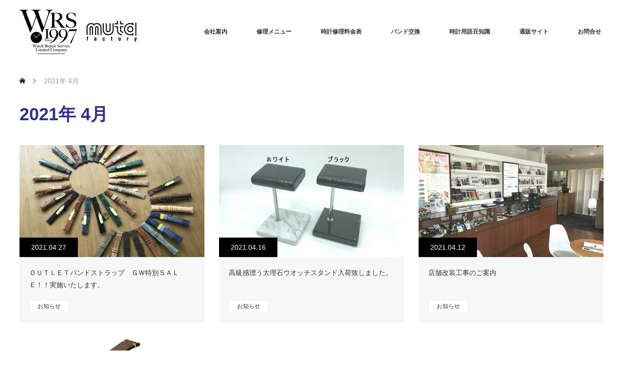

--- FILE ---
content_type: text/html; charset=UTF-8
request_url: https://wrs-jp.com/2021/04/
body_size: 63993
content:
<!DOCTYPE html>
<html class="pc" dir="ltr" lang="ja" prefix="og: https://ogp.me/ns#">
<head prefix="og: https://ogp.me/ns# fb: https://ogp.me/ns/fb#">
<meta charset="UTF-8">
<!--[if IE]><meta http-equiv="X-UA-Compatible" content="IE=edge"><![endif]-->
<meta name="viewport" content="width=device-width">

<meta name="description" content="2021年 4月の記事一覧">
<meta property="og:type" content="website">
<meta property="og:url" content="https://wrs-jp.com/2021/04/">
<meta property="og:title" content="4月, 2021 | 有限会社 ウォッチリペアサービス muta factory">
<meta property="og:description" content="マイスター公認高級時計師の時計修理専門店 ウォッチリペアサービス　muta factory">
<meta property="og:site_name" content="有限会社 ウォッチリペアサービス　muta factory">
<meta property="og:image" content="https://wrs-jp.com/wp/wp-content/uploads/2025/03/iwc_1200x600.jpg">
<meta property="og:image:secure_url" content="https://wrs-jp.com/wp/wp-content/uploads/2025/03/iwc_1200x600.jpg"> 
<meta property="og:image:width" content="1200"> 
<meta property="og:image:height" content="600">
<meta name="twitter:card" content="summary">
<meta name="twitter:title" content="4月, 2021 | 有限会社 ウォッチリペアサービス muta factory">
<meta property="twitter:description" content="マイスター公認高級時計師の時計修理専門店 ウォッチリペアサービス　muta factory">
<link rel="pingback" href="https://wrs-jp.com/wp/xmlrpc.php">
	<style>img:is([sizes="auto" i], [sizes^="auto," i]) { contain-intrinsic-size: 3000px 1500px }</style>
	
		<!-- All in One SEO 4.9.0 - aioseo.com -->
		<title>4月, 2021 | 有限会社 ウォッチリペアサービス muta factory</title>
	<meta name="robots" content="noindex, max-snippet:-1, max-image-preview:large, max-video-preview:-1" />
	<meta name="google-site-verification" content="yLnvSy3z56HKEpvHzeXN3OyOnAZB8PBNzXwRttSkM7Q" />
	<link rel="canonical" href="https://wrs-jp.com/2021/04/" />
	<meta name="generator" content="All in One SEO (AIOSEO) 4.9.0" />
		<script type="application/ld+json" class="aioseo-schema">
			{"@context":"https:\/\/schema.org","@graph":[{"@type":"BreadcrumbList","@id":"https:\/\/wrs-jp.com\/2021\/04\/#breadcrumblist","itemListElement":[{"@type":"ListItem","@id":"https:\/\/wrs-jp.com#listItem","position":1,"name":"\u30db\u30fc\u30e0","item":"https:\/\/wrs-jp.com","nextItem":{"@type":"ListItem","@id":"https:\/\/wrs-jp.com\/2021\/#listItem","name":2021}},{"@type":"ListItem","@id":"https:\/\/wrs-jp.com\/2021\/#listItem","position":2,"name":2021,"item":"https:\/\/wrs-jp.com\/2021\/","nextItem":{"@type":"ListItem","@id":"https:\/\/wrs-jp.com\/2021\/04\/#listItem","name":"04"},"previousItem":{"@type":"ListItem","@id":"https:\/\/wrs-jp.com#listItem","name":"\u30db\u30fc\u30e0"}},{"@type":"ListItem","@id":"https:\/\/wrs-jp.com\/2021\/04\/#listItem","position":3,"name":"04","previousItem":{"@type":"ListItem","@id":"https:\/\/wrs-jp.com\/2021\/#listItem","name":2021}}]},{"@type":"CollectionPage","@id":"https:\/\/wrs-jp.com\/2021\/04\/#collectionpage","url":"https:\/\/wrs-jp.com\/2021\/04\/","name":"4\u6708, 2021 | \u6709\u9650\u4f1a\u793e \u30a6\u30a9\u30c3\u30c1\u30ea\u30da\u30a2\u30b5\u30fc\u30d3\u30b9 muta factory","inLanguage":"ja","isPartOf":{"@id":"https:\/\/wrs-jp.com\/#website"},"breadcrumb":{"@id":"https:\/\/wrs-jp.com\/2021\/04\/#breadcrumblist"}},{"@type":"Organization","@id":"https:\/\/wrs-jp.com\/#organization","name":"\u6642\u8a08\u4fee\u7406\u3000\u540d\u53e4\u5c4b\uff5c\u30ed\u30ec\u30c3\u30af\u30b9\u306a\u3069\u8155\u6642\u8a08\u306e\u30aa\u30fc\u30d0\u30fc\u30db\u30fc\u30eb\u30fb\u6642\u8a08\u4fee\u7406\u306e\u5c02\u9580\u5e97\u3000muta \u30d5\u30a1\u30af\u30c8\u30ea\u30fc\u3000\u540d\u53e4\u5c4b\u306e\u30a6\u30a9\u30c3\u30c1\u30ea\u30da\u30a2\u30b5\u30fc\u30d3\u30b9","description":"\u30de\u30a4\u30b9\u30bf\u30fc\u516c\u8a8d\u9ad8\u7d1a\u6642\u8a08\u5e2b\u306e\u6642\u8a08\u4fee\u7406\u5c02\u9580\u5e97 \u30a6\u30a9\u30c3\u30c1\u30ea\u30da\u30a2\u30b5\u30fc\u30d3\u30b9\u3000muta factory","url":"https:\/\/wrs-jp.com\/","telephone":"+81527837077","logo":{"@type":"ImageObject","url":"https:\/\/wrs-jp.com\/wp\/wp-content\/uploads\/2017\/05\/wrsmuta_logo01.png","@id":"https:\/\/wrs-jp.com\/2021\/04\/#organizationLogo","width":300,"height":120,"caption":"\u6642\u8a08\u4fee\u7406\u306eWRS muta factory\u306e\u30ed\u30b4\u3067\u3059"},"image":{"@id":"https:\/\/wrs-jp.com\/2021\/04\/#organizationLogo"},"sameAs":["https:\/\/www.facebook.com\/mutafactory\/","https:\/\/www.instagram.com\/wrs_mutafactory\/","https:\/\/www.youtube.com\/channel\/UCiTLux44176UiUSbeBI6X9w"]},{"@type":"WebSite","@id":"https:\/\/wrs-jp.com\/#website","url":"https:\/\/wrs-jp.com\/","name":"\u6709\u9650\u4f1a\u793e \u30a6\u30a9\u30c3\u30c1\u30ea\u30da\u30a2\u30b5\u30fc\u30d3\u30b9\u3000muta factory","description":"\u30de\u30a4\u30b9\u30bf\u30fc\u516c\u8a8d\u9ad8\u7d1a\u6642\u8a08\u5e2b\u306e\u6642\u8a08\u4fee\u7406\u5c02\u9580\u5e97 \u30a6\u30a9\u30c3\u30c1\u30ea\u30da\u30a2\u30b5\u30fc\u30d3\u30b9\u3000muta factory","inLanguage":"ja","publisher":{"@id":"https:\/\/wrs-jp.com\/#organization"}}]}
		</script>
		<!-- All in One SEO -->

<link rel='dns-prefetch' href='//www.googletagmanager.com' />
<link rel='dns-prefetch' href='//maxcdn.bootstrapcdn.com' />
<link rel="alternate" type="application/rss+xml" title="有限会社 ウォッチリペアサービス　muta factory &raquo; フィード" href="https://wrs-jp.com/feed/" />
<link rel="alternate" type="application/rss+xml" title="有限会社 ウォッチリペアサービス　muta factory &raquo; コメントフィード" href="https://wrs-jp.com/comments/feed/" />
		<!-- This site uses the Google Analytics by MonsterInsights plugin v9.10.0 - Using Analytics tracking - https://www.monsterinsights.com/ -->
							<script src="//www.googletagmanager.com/gtag/js?id=G-X34958JMXY"  data-cfasync="false" data-wpfc-render="false" type="text/javascript" async></script>
			<script data-cfasync="false" data-wpfc-render="false" type="text/javascript">
				var mi_version = '9.10.0';
				var mi_track_user = true;
				var mi_no_track_reason = '';
								var MonsterInsightsDefaultLocations = {"page_location":"https:\/\/wrs-jp.com\/2021\/04\/"};
								if ( typeof MonsterInsightsPrivacyGuardFilter === 'function' ) {
					var MonsterInsightsLocations = (typeof MonsterInsightsExcludeQuery === 'object') ? MonsterInsightsPrivacyGuardFilter( MonsterInsightsExcludeQuery ) : MonsterInsightsPrivacyGuardFilter( MonsterInsightsDefaultLocations );
				} else {
					var MonsterInsightsLocations = (typeof MonsterInsightsExcludeQuery === 'object') ? MonsterInsightsExcludeQuery : MonsterInsightsDefaultLocations;
				}

								var disableStrs = [
										'ga-disable-G-X34958JMXY',
									];

				/* Function to detect opted out users */
				function __gtagTrackerIsOptedOut() {
					for (var index = 0; index < disableStrs.length; index++) {
						if (document.cookie.indexOf(disableStrs[index] + '=true') > -1) {
							return true;
						}
					}

					return false;
				}

				/* Disable tracking if the opt-out cookie exists. */
				if (__gtagTrackerIsOptedOut()) {
					for (var index = 0; index < disableStrs.length; index++) {
						window[disableStrs[index]] = true;
					}
				}

				/* Opt-out function */
				function __gtagTrackerOptout() {
					for (var index = 0; index < disableStrs.length; index++) {
						document.cookie = disableStrs[index] + '=true; expires=Thu, 31 Dec 2099 23:59:59 UTC; path=/';
						window[disableStrs[index]] = true;
					}
				}

				if ('undefined' === typeof gaOptout) {
					function gaOptout() {
						__gtagTrackerOptout();
					}
				}
								window.dataLayer = window.dataLayer || [];

				window.MonsterInsightsDualTracker = {
					helpers: {},
					trackers: {},
				};
				if (mi_track_user) {
					function __gtagDataLayer() {
						dataLayer.push(arguments);
					}

					function __gtagTracker(type, name, parameters) {
						if (!parameters) {
							parameters = {};
						}

						if (parameters.send_to) {
							__gtagDataLayer.apply(null, arguments);
							return;
						}

						if (type === 'event') {
														parameters.send_to = monsterinsights_frontend.v4_id;
							var hookName = name;
							if (typeof parameters['event_category'] !== 'undefined') {
								hookName = parameters['event_category'] + ':' + name;
							}

							if (typeof MonsterInsightsDualTracker.trackers[hookName] !== 'undefined') {
								MonsterInsightsDualTracker.trackers[hookName](parameters);
							} else {
								__gtagDataLayer('event', name, parameters);
							}
							
						} else {
							__gtagDataLayer.apply(null, arguments);
						}
					}

					__gtagTracker('js', new Date());
					__gtagTracker('set', {
						'developer_id.dZGIzZG': true,
											});
					if ( MonsterInsightsLocations.page_location ) {
						__gtagTracker('set', MonsterInsightsLocations);
					}
										__gtagTracker('config', 'G-X34958JMXY', {"forceSSL":"true","link_attribution":"true"} );
										window.gtag = __gtagTracker;										(function () {
						/* https://developers.google.com/analytics/devguides/collection/analyticsjs/ */
						/* ga and __gaTracker compatibility shim. */
						var noopfn = function () {
							return null;
						};
						var newtracker = function () {
							return new Tracker();
						};
						var Tracker = function () {
							return null;
						};
						var p = Tracker.prototype;
						p.get = noopfn;
						p.set = noopfn;
						p.send = function () {
							var args = Array.prototype.slice.call(arguments);
							args.unshift('send');
							__gaTracker.apply(null, args);
						};
						var __gaTracker = function () {
							var len = arguments.length;
							if (len === 0) {
								return;
							}
							var f = arguments[len - 1];
							if (typeof f !== 'object' || f === null || typeof f.hitCallback !== 'function') {
								if ('send' === arguments[0]) {
									var hitConverted, hitObject = false, action;
									if ('event' === arguments[1]) {
										if ('undefined' !== typeof arguments[3]) {
											hitObject = {
												'eventAction': arguments[3],
												'eventCategory': arguments[2],
												'eventLabel': arguments[4],
												'value': arguments[5] ? arguments[5] : 1,
											}
										}
									}
									if ('pageview' === arguments[1]) {
										if ('undefined' !== typeof arguments[2]) {
											hitObject = {
												'eventAction': 'page_view',
												'page_path': arguments[2],
											}
										}
									}
									if (typeof arguments[2] === 'object') {
										hitObject = arguments[2];
									}
									if (typeof arguments[5] === 'object') {
										Object.assign(hitObject, arguments[5]);
									}
									if ('undefined' !== typeof arguments[1].hitType) {
										hitObject = arguments[1];
										if ('pageview' === hitObject.hitType) {
											hitObject.eventAction = 'page_view';
										}
									}
									if (hitObject) {
										action = 'timing' === arguments[1].hitType ? 'timing_complete' : hitObject.eventAction;
										hitConverted = mapArgs(hitObject);
										__gtagTracker('event', action, hitConverted);
									}
								}
								return;
							}

							function mapArgs(args) {
								var arg, hit = {};
								var gaMap = {
									'eventCategory': 'event_category',
									'eventAction': 'event_action',
									'eventLabel': 'event_label',
									'eventValue': 'event_value',
									'nonInteraction': 'non_interaction',
									'timingCategory': 'event_category',
									'timingVar': 'name',
									'timingValue': 'value',
									'timingLabel': 'event_label',
									'page': 'page_path',
									'location': 'page_location',
									'title': 'page_title',
									'referrer' : 'page_referrer',
								};
								for (arg in args) {
																		if (!(!args.hasOwnProperty(arg) || !gaMap.hasOwnProperty(arg))) {
										hit[gaMap[arg]] = args[arg];
									} else {
										hit[arg] = args[arg];
									}
								}
								return hit;
							}

							try {
								f.hitCallback();
							} catch (ex) {
							}
						};
						__gaTracker.create = newtracker;
						__gaTracker.getByName = newtracker;
						__gaTracker.getAll = function () {
							return [];
						};
						__gaTracker.remove = noopfn;
						__gaTracker.loaded = true;
						window['__gaTracker'] = __gaTracker;
					})();
									} else {
										console.log("");
					(function () {
						function __gtagTracker() {
							return null;
						}

						window['__gtagTracker'] = __gtagTracker;
						window['gtag'] = __gtagTracker;
					})();
									}
			</script>
							<!-- / Google Analytics by MonsterInsights -->
		<script type="text/javascript">
/* <![CDATA[ */
window._wpemojiSettings = {"baseUrl":"https:\/\/s.w.org\/images\/core\/emoji\/15.0.3\/72x72\/","ext":".png","svgUrl":"https:\/\/s.w.org\/images\/core\/emoji\/15.0.3\/svg\/","svgExt":".svg","source":{"concatemoji":"https:\/\/wrs-jp.com\/wp\/wp-includes\/js\/wp-emoji-release.min.js?ver=6.7.4"}};
/*! This file is auto-generated */
!function(i,n){var o,s,e;function c(e){try{var t={supportTests:e,timestamp:(new Date).valueOf()};sessionStorage.setItem(o,JSON.stringify(t))}catch(e){}}function p(e,t,n){e.clearRect(0,0,e.canvas.width,e.canvas.height),e.fillText(t,0,0);var t=new Uint32Array(e.getImageData(0,0,e.canvas.width,e.canvas.height).data),r=(e.clearRect(0,0,e.canvas.width,e.canvas.height),e.fillText(n,0,0),new Uint32Array(e.getImageData(0,0,e.canvas.width,e.canvas.height).data));return t.every(function(e,t){return e===r[t]})}function u(e,t,n){switch(t){case"flag":return n(e,"\ud83c\udff3\ufe0f\u200d\u26a7\ufe0f","\ud83c\udff3\ufe0f\u200b\u26a7\ufe0f")?!1:!n(e,"\ud83c\uddfa\ud83c\uddf3","\ud83c\uddfa\u200b\ud83c\uddf3")&&!n(e,"\ud83c\udff4\udb40\udc67\udb40\udc62\udb40\udc65\udb40\udc6e\udb40\udc67\udb40\udc7f","\ud83c\udff4\u200b\udb40\udc67\u200b\udb40\udc62\u200b\udb40\udc65\u200b\udb40\udc6e\u200b\udb40\udc67\u200b\udb40\udc7f");case"emoji":return!n(e,"\ud83d\udc26\u200d\u2b1b","\ud83d\udc26\u200b\u2b1b")}return!1}function f(e,t,n){var r="undefined"!=typeof WorkerGlobalScope&&self instanceof WorkerGlobalScope?new OffscreenCanvas(300,150):i.createElement("canvas"),a=r.getContext("2d",{willReadFrequently:!0}),o=(a.textBaseline="top",a.font="600 32px Arial",{});return e.forEach(function(e){o[e]=t(a,e,n)}),o}function t(e){var t=i.createElement("script");t.src=e,t.defer=!0,i.head.appendChild(t)}"undefined"!=typeof Promise&&(o="wpEmojiSettingsSupports",s=["flag","emoji"],n.supports={everything:!0,everythingExceptFlag:!0},e=new Promise(function(e){i.addEventListener("DOMContentLoaded",e,{once:!0})}),new Promise(function(t){var n=function(){try{var e=JSON.parse(sessionStorage.getItem(o));if("object"==typeof e&&"number"==typeof e.timestamp&&(new Date).valueOf()<e.timestamp+604800&&"object"==typeof e.supportTests)return e.supportTests}catch(e){}return null}();if(!n){if("undefined"!=typeof Worker&&"undefined"!=typeof OffscreenCanvas&&"undefined"!=typeof URL&&URL.createObjectURL&&"undefined"!=typeof Blob)try{var e="postMessage("+f.toString()+"("+[JSON.stringify(s),u.toString(),p.toString()].join(",")+"));",r=new Blob([e],{type:"text/javascript"}),a=new Worker(URL.createObjectURL(r),{name:"wpTestEmojiSupports"});return void(a.onmessage=function(e){c(n=e.data),a.terminate(),t(n)})}catch(e){}c(n=f(s,u,p))}t(n)}).then(function(e){for(var t in e)n.supports[t]=e[t],n.supports.everything=n.supports.everything&&n.supports[t],"flag"!==t&&(n.supports.everythingExceptFlag=n.supports.everythingExceptFlag&&n.supports[t]);n.supports.everythingExceptFlag=n.supports.everythingExceptFlag&&!n.supports.flag,n.DOMReady=!1,n.readyCallback=function(){n.DOMReady=!0}}).then(function(){return e}).then(function(){var e;n.supports.everything||(n.readyCallback(),(e=n.source||{}).concatemoji?t(e.concatemoji):e.wpemoji&&e.twemoji&&(t(e.twemoji),t(e.wpemoji)))}))}((window,document),window._wpemojiSettings);
/* ]]> */
</script>
<link rel="preconnect" href="https://fonts.googleapis.com">
<link rel="preconnect" href="https://fonts.gstatic.com" crossorigin>
<link href="https://fonts.googleapis.com/css2?family=Noto+Sans+JP:wght@400;600" rel="stylesheet">
<link rel='stylesheet' id='eo-leaflet.js-css' href='https://wrs-jp.com/wp/wp-content/plugins/event-organiser/lib/leaflet/leaflet.min.css?ver=1.4.0' type='text/css' media='all' />
<style id='eo-leaflet.js-inline-css' type='text/css'>
.leaflet-popup-close-button{box-shadow:none!important;}
</style>
<link rel='stylesheet' id='style-css' href='https://wrs-jp.com/wp/wp-content/themes/monolith_tcd042/style.css?ver=2.2' type='text/css' media='all' />
<link rel='stylesheet' id='sbi_styles-css' href='https://wrs-jp.com/wp/wp-content/plugins/instagram-feed/css/sbi-styles.min.css?ver=6.10.0' type='text/css' media='all' />
<style id='wp-emoji-styles-inline-css' type='text/css'>

	img.wp-smiley, img.emoji {
		display: inline !important;
		border: none !important;
		box-shadow: none !important;
		height: 1em !important;
		width: 1em !important;
		margin: 0 0.07em !important;
		vertical-align: -0.1em !important;
		background: none !important;
		padding: 0 !important;
	}
</style>
<link rel='stylesheet' id='wp-block-library-css' href='https://wrs-jp.com/wp/wp-includes/css/dist/block-library/style.min.css?ver=6.7.4' type='text/css' media='all' />
<link rel='stylesheet' id='aioseo/css/src/vue/standalone/blocks/table-of-contents/global.scss-css' href='https://wrs-jp.com/wp/wp-content/plugins/all-in-one-seo-pack/dist/Lite/assets/css/table-of-contents/global.e90f6d47.css?ver=4.9.0' type='text/css' media='all' />
<style id='classic-theme-styles-inline-css' type='text/css'>
/*! This file is auto-generated */
.wp-block-button__link{color:#fff;background-color:#32373c;border-radius:9999px;box-shadow:none;text-decoration:none;padding:calc(.667em + 2px) calc(1.333em + 2px);font-size:1.125em}.wp-block-file__button{background:#32373c;color:#fff;text-decoration:none}
</style>
<style id='global-styles-inline-css' type='text/css'>
:root{--wp--preset--aspect-ratio--square: 1;--wp--preset--aspect-ratio--4-3: 4/3;--wp--preset--aspect-ratio--3-4: 3/4;--wp--preset--aspect-ratio--3-2: 3/2;--wp--preset--aspect-ratio--2-3: 2/3;--wp--preset--aspect-ratio--16-9: 16/9;--wp--preset--aspect-ratio--9-16: 9/16;--wp--preset--color--black: #000000;--wp--preset--color--cyan-bluish-gray: #abb8c3;--wp--preset--color--white: #ffffff;--wp--preset--color--pale-pink: #f78da7;--wp--preset--color--vivid-red: #cf2e2e;--wp--preset--color--luminous-vivid-orange: #ff6900;--wp--preset--color--luminous-vivid-amber: #fcb900;--wp--preset--color--light-green-cyan: #7bdcb5;--wp--preset--color--vivid-green-cyan: #00d084;--wp--preset--color--pale-cyan-blue: #8ed1fc;--wp--preset--color--vivid-cyan-blue: #0693e3;--wp--preset--color--vivid-purple: #9b51e0;--wp--preset--gradient--vivid-cyan-blue-to-vivid-purple: linear-gradient(135deg,rgba(6,147,227,1) 0%,rgb(155,81,224) 100%);--wp--preset--gradient--light-green-cyan-to-vivid-green-cyan: linear-gradient(135deg,rgb(122,220,180) 0%,rgb(0,208,130) 100%);--wp--preset--gradient--luminous-vivid-amber-to-luminous-vivid-orange: linear-gradient(135deg,rgba(252,185,0,1) 0%,rgba(255,105,0,1) 100%);--wp--preset--gradient--luminous-vivid-orange-to-vivid-red: linear-gradient(135deg,rgba(255,105,0,1) 0%,rgb(207,46,46) 100%);--wp--preset--gradient--very-light-gray-to-cyan-bluish-gray: linear-gradient(135deg,rgb(238,238,238) 0%,rgb(169,184,195) 100%);--wp--preset--gradient--cool-to-warm-spectrum: linear-gradient(135deg,rgb(74,234,220) 0%,rgb(151,120,209) 20%,rgb(207,42,186) 40%,rgb(238,44,130) 60%,rgb(251,105,98) 80%,rgb(254,248,76) 100%);--wp--preset--gradient--blush-light-purple: linear-gradient(135deg,rgb(255,206,236) 0%,rgb(152,150,240) 100%);--wp--preset--gradient--blush-bordeaux: linear-gradient(135deg,rgb(254,205,165) 0%,rgb(254,45,45) 50%,rgb(107,0,62) 100%);--wp--preset--gradient--luminous-dusk: linear-gradient(135deg,rgb(255,203,112) 0%,rgb(199,81,192) 50%,rgb(65,88,208) 100%);--wp--preset--gradient--pale-ocean: linear-gradient(135deg,rgb(255,245,203) 0%,rgb(182,227,212) 50%,rgb(51,167,181) 100%);--wp--preset--gradient--electric-grass: linear-gradient(135deg,rgb(202,248,128) 0%,rgb(113,206,126) 100%);--wp--preset--gradient--midnight: linear-gradient(135deg,rgb(2,3,129) 0%,rgb(40,116,252) 100%);--wp--preset--font-size--small: 13px;--wp--preset--font-size--medium: 20px;--wp--preset--font-size--large: 36px;--wp--preset--font-size--x-large: 42px;--wp--preset--spacing--20: 0.44rem;--wp--preset--spacing--30: 0.67rem;--wp--preset--spacing--40: 1rem;--wp--preset--spacing--50: 1.5rem;--wp--preset--spacing--60: 2.25rem;--wp--preset--spacing--70: 3.38rem;--wp--preset--spacing--80: 5.06rem;--wp--preset--shadow--natural: 6px 6px 9px rgba(0, 0, 0, 0.2);--wp--preset--shadow--deep: 12px 12px 50px rgba(0, 0, 0, 0.4);--wp--preset--shadow--sharp: 6px 6px 0px rgba(0, 0, 0, 0.2);--wp--preset--shadow--outlined: 6px 6px 0px -3px rgba(255, 255, 255, 1), 6px 6px rgba(0, 0, 0, 1);--wp--preset--shadow--crisp: 6px 6px 0px rgba(0, 0, 0, 1);}:where(.is-layout-flex){gap: 0.5em;}:where(.is-layout-grid){gap: 0.5em;}body .is-layout-flex{display: flex;}.is-layout-flex{flex-wrap: wrap;align-items: center;}.is-layout-flex > :is(*, div){margin: 0;}body .is-layout-grid{display: grid;}.is-layout-grid > :is(*, div){margin: 0;}:where(.wp-block-columns.is-layout-flex){gap: 2em;}:where(.wp-block-columns.is-layout-grid){gap: 2em;}:where(.wp-block-post-template.is-layout-flex){gap: 1.25em;}:where(.wp-block-post-template.is-layout-grid){gap: 1.25em;}.has-black-color{color: var(--wp--preset--color--black) !important;}.has-cyan-bluish-gray-color{color: var(--wp--preset--color--cyan-bluish-gray) !important;}.has-white-color{color: var(--wp--preset--color--white) !important;}.has-pale-pink-color{color: var(--wp--preset--color--pale-pink) !important;}.has-vivid-red-color{color: var(--wp--preset--color--vivid-red) !important;}.has-luminous-vivid-orange-color{color: var(--wp--preset--color--luminous-vivid-orange) !important;}.has-luminous-vivid-amber-color{color: var(--wp--preset--color--luminous-vivid-amber) !important;}.has-light-green-cyan-color{color: var(--wp--preset--color--light-green-cyan) !important;}.has-vivid-green-cyan-color{color: var(--wp--preset--color--vivid-green-cyan) !important;}.has-pale-cyan-blue-color{color: var(--wp--preset--color--pale-cyan-blue) !important;}.has-vivid-cyan-blue-color{color: var(--wp--preset--color--vivid-cyan-blue) !important;}.has-vivid-purple-color{color: var(--wp--preset--color--vivid-purple) !important;}.has-black-background-color{background-color: var(--wp--preset--color--black) !important;}.has-cyan-bluish-gray-background-color{background-color: var(--wp--preset--color--cyan-bluish-gray) !important;}.has-white-background-color{background-color: var(--wp--preset--color--white) !important;}.has-pale-pink-background-color{background-color: var(--wp--preset--color--pale-pink) !important;}.has-vivid-red-background-color{background-color: var(--wp--preset--color--vivid-red) !important;}.has-luminous-vivid-orange-background-color{background-color: var(--wp--preset--color--luminous-vivid-orange) !important;}.has-luminous-vivid-amber-background-color{background-color: var(--wp--preset--color--luminous-vivid-amber) !important;}.has-light-green-cyan-background-color{background-color: var(--wp--preset--color--light-green-cyan) !important;}.has-vivid-green-cyan-background-color{background-color: var(--wp--preset--color--vivid-green-cyan) !important;}.has-pale-cyan-blue-background-color{background-color: var(--wp--preset--color--pale-cyan-blue) !important;}.has-vivid-cyan-blue-background-color{background-color: var(--wp--preset--color--vivid-cyan-blue) !important;}.has-vivid-purple-background-color{background-color: var(--wp--preset--color--vivid-purple) !important;}.has-black-border-color{border-color: var(--wp--preset--color--black) !important;}.has-cyan-bluish-gray-border-color{border-color: var(--wp--preset--color--cyan-bluish-gray) !important;}.has-white-border-color{border-color: var(--wp--preset--color--white) !important;}.has-pale-pink-border-color{border-color: var(--wp--preset--color--pale-pink) !important;}.has-vivid-red-border-color{border-color: var(--wp--preset--color--vivid-red) !important;}.has-luminous-vivid-orange-border-color{border-color: var(--wp--preset--color--luminous-vivid-orange) !important;}.has-luminous-vivid-amber-border-color{border-color: var(--wp--preset--color--luminous-vivid-amber) !important;}.has-light-green-cyan-border-color{border-color: var(--wp--preset--color--light-green-cyan) !important;}.has-vivid-green-cyan-border-color{border-color: var(--wp--preset--color--vivid-green-cyan) !important;}.has-pale-cyan-blue-border-color{border-color: var(--wp--preset--color--pale-cyan-blue) !important;}.has-vivid-cyan-blue-border-color{border-color: var(--wp--preset--color--vivid-cyan-blue) !important;}.has-vivid-purple-border-color{border-color: var(--wp--preset--color--vivid-purple) !important;}.has-vivid-cyan-blue-to-vivid-purple-gradient-background{background: var(--wp--preset--gradient--vivid-cyan-blue-to-vivid-purple) !important;}.has-light-green-cyan-to-vivid-green-cyan-gradient-background{background: var(--wp--preset--gradient--light-green-cyan-to-vivid-green-cyan) !important;}.has-luminous-vivid-amber-to-luminous-vivid-orange-gradient-background{background: var(--wp--preset--gradient--luminous-vivid-amber-to-luminous-vivid-orange) !important;}.has-luminous-vivid-orange-to-vivid-red-gradient-background{background: var(--wp--preset--gradient--luminous-vivid-orange-to-vivid-red) !important;}.has-very-light-gray-to-cyan-bluish-gray-gradient-background{background: var(--wp--preset--gradient--very-light-gray-to-cyan-bluish-gray) !important;}.has-cool-to-warm-spectrum-gradient-background{background: var(--wp--preset--gradient--cool-to-warm-spectrum) !important;}.has-blush-light-purple-gradient-background{background: var(--wp--preset--gradient--blush-light-purple) !important;}.has-blush-bordeaux-gradient-background{background: var(--wp--preset--gradient--blush-bordeaux) !important;}.has-luminous-dusk-gradient-background{background: var(--wp--preset--gradient--luminous-dusk) !important;}.has-pale-ocean-gradient-background{background: var(--wp--preset--gradient--pale-ocean) !important;}.has-electric-grass-gradient-background{background: var(--wp--preset--gradient--electric-grass) !important;}.has-midnight-gradient-background{background: var(--wp--preset--gradient--midnight) !important;}.has-small-font-size{font-size: var(--wp--preset--font-size--small) !important;}.has-medium-font-size{font-size: var(--wp--preset--font-size--medium) !important;}.has-large-font-size{font-size: var(--wp--preset--font-size--large) !important;}.has-x-large-font-size{font-size: var(--wp--preset--font-size--x-large) !important;}
:where(.wp-block-post-template.is-layout-flex){gap: 1.25em;}:where(.wp-block-post-template.is-layout-grid){gap: 1.25em;}
:where(.wp-block-columns.is-layout-flex){gap: 2em;}:where(.wp-block-columns.is-layout-grid){gap: 2em;}
:root :where(.wp-block-pullquote){font-size: 1.5em;line-height: 1.6;}
</style>
<link rel='stylesheet' id='cff-css' href='https://wrs-jp.com/wp/wp-content/plugins/custom-facebook-feed/assets/css/cff-style.min.css?ver=4.3.4' type='text/css' media='all' />
<link rel='stylesheet' id='sb-font-awesome-css' href='https://maxcdn.bootstrapcdn.com/font-awesome/4.7.0/css/font-awesome.min.css?ver=6.7.4' type='text/css' media='all' />
<style>:root {
  --tcd-font-type1: Arial,"Hiragino Sans","Yu Gothic Medium","Meiryo",sans-serif;
  --tcd-font-type2: "Times New Roman",Times,"Yu Mincho","游明朝","游明朝体","Hiragino Mincho Pro",serif;
  --tcd-font-type3: Palatino,"Yu Kyokasho","游教科書体","UD デジタル 教科書体 N","游明朝","游明朝体","Hiragino Mincho Pro","Meiryo",serif;
  --tcd-font-type-logo: "Noto Sans JP",sans-serif;
}</style>
<script type="text/javascript" id="jquery-core-js-extra">
/* <![CDATA[ */
var SDT_DATA = {"ajaxurl":"https:\/\/wrs-jp.com\/wp\/wp-admin\/admin-ajax.php","siteUrl":"https:\/\/wrs-jp.com\/wp\/","pluginsUrl":"https:\/\/wrs-jp.com\/wp\/wp-content\/plugins","isAdmin":""};
/* ]]> */
</script>
<script type="text/javascript" src="https://wrs-jp.com/wp/wp-includes/js/jquery/jquery.min.js?ver=3.7.1" id="jquery-core-js"></script>
<script type="text/javascript" src="https://wrs-jp.com/wp/wp-includes/js/jquery/jquery-migrate.min.js?ver=3.4.1" id="jquery-migrate-js"></script>
<script type="text/javascript" src="https://wrs-jp.com/wp/wp-content/plugins/google-analytics-for-wordpress/assets/js/frontend-gtag.min.js?ver=9.10.0" id="monsterinsights-frontend-script-js" async="async" data-wp-strategy="async"></script>
<script data-cfasync="false" data-wpfc-render="false" type="text/javascript" id='monsterinsights-frontend-script-js-extra'>/* <![CDATA[ */
var monsterinsights_frontend = {"js_events_tracking":"true","download_extensions":"doc,pdf,ppt,zip,xls,docx,pptx,xlsx","inbound_paths":"[{\"path\":\"\\\/go\\\/\",\"label\":\"affiliate\"},{\"path\":\"\\\/recommend\\\/\",\"label\":\"affiliate\"}]","home_url":"https:\/\/wrs-jp.com","hash_tracking":"false","v4_id":"G-X34958JMXY"};/* ]]> */
</script>
<script type="text/javascript" src="https://wrs-jp.com/wp/wp-includes/js/tinymce/tinymce.min.js?ver=49110-20201110" id="wp-tinymce-root-js"></script>
<script type="text/javascript" src="https://wrs-jp.com/wp/wp-includes/js/tinymce/plugins/compat3x/plugin.min.js?ver=49110-20201110" id="wp-tinymce-js"></script>

<!-- Site Kit によって追加された Google タグ（gtag.js）スニペット -->
<!-- Google アナリティクス スニペット (Site Kit が追加) -->
<script type="text/javascript" src="https://www.googletagmanager.com/gtag/js?id=GT-MJP3NTT9" id="google_gtagjs-js" async></script>
<script type="text/javascript" id="google_gtagjs-js-after">
/* <![CDATA[ */
window.dataLayer = window.dataLayer || [];function gtag(){dataLayer.push(arguments);}
gtag("set","linker",{"domains":["wrs-jp.com"]});
gtag("js", new Date());
gtag("set", "developer_id.dZTNiMT", true);
gtag("config", "GT-MJP3NTT9");
 window._googlesitekit = window._googlesitekit || {}; window._googlesitekit.throttledEvents = []; window._googlesitekit.gtagEvent = (name, data) => { var key = JSON.stringify( { name, data } ); if ( !! window._googlesitekit.throttledEvents[ key ] ) { return; } window._googlesitekit.throttledEvents[ key ] = true; setTimeout( () => { delete window._googlesitekit.throttledEvents[ key ]; }, 5 ); gtag( "event", name, { ...data, event_source: "site-kit" } ); }; 
/* ]]> */
</script>
<link rel="https://api.w.org/" href="https://wrs-jp.com/wp-json/" /><meta name="generator" content="Site Kit by Google 1.166.0" /><link rel="stylesheet" href="https://wrs-jp.com/wp/wp-content/themes/monolith_tcd042/css/design-plus.css?ver=2.2">
<link rel="stylesheet" href="https://wrs-jp.com/wp/wp-content/themes/monolith_tcd042/css/sns-botton.css?ver=2.2">
<link rel="stylesheet" href="https://fonts.googleapis.com/css?family=Roboto:100,300">
<link rel="stylesheet" media="screen and (max-width:770px)" href="https://wrs-jp.com/wp/wp-content/themes/monolith_tcd042/css/responsive.css?ver=2.2">
<link rel="stylesheet" media="screen and (max-width:770px)" href="https://wrs-jp.com/wp/wp-content/themes/monolith_tcd042/css/footer-bar.css?ver=2.2">

<script src="https://wrs-jp.com/wp/wp-content/themes/monolith_tcd042/js/jquery.easing.1.3.js?ver=2.2"></script>
<script src="https://wrs-jp.com/wp/wp-content/themes/monolith_tcd042/js/jscript.js?ver=2.2"></script>
<script src="https://wrs-jp.com/wp/wp-content/themes/monolith_tcd042/js/comment.js?ver=2.2"></script>
<script src="https://wrs-jp.com/wp/wp-content/themes/monolith_tcd042/js/header_fix.js?ver=2.2"></script>

<style type="text/css">
body, input, textarea { font-family: var(--tcd-font-type1); }
.rich_font { font-family: var(--tcd-font-type1); }

.rich_font_logo { font-family: var(--tcd-font-type-logo); font-weight: bold !important;}

body { font-size:15px; }

.pc #header .logo { font-size:21px; }
.pc #footer_top .logo { font-size:21px; }
.mobile #header .logo { font-size:18px; }
#footer_top { background: #F7F7F7; }


#blog_list li .image img, #related_post li a.image img, .styled_post_list1 .image img, #recent_news .image img, .project_list_widget .image img, .index_box_list .image img, #project_list .image img, #previous_next_post .image img {
  -webkit-transition: all 0.75s ease; -moz-transition: all 0.75s ease; transition: all 0.75s ease;
  -webkit-transform: scale(1); -moz-transform: scale(1); -ms-transform: scale(1); -o-transform: scale(1); transform: scale(1);
  -webkit-backface-visibility:hidden; backface-visibility:hidden;
}
#blog_list li .image:hover img, #related_post li a.image:hover img, .styled_post_list1 .image:hover img, #recent_news .image:hover img, .project_list_widget .image:hover img, .index_box_list .image:hover img, #project_list li:hover img, #previous_next_post .image:hover img {
  -webkit-transform: scale(1.2); -moz-transform: scale(1.2); -ms-transform: scale(1.2); -o-transform: scale(1.2); transform: scale(1.2);
}

.pc #global_menu > ul > li > a { color:#333333; }


a:hover, #comment_header ul li a:hover, .pc #global_menu > ul > li.active > a, .pc #global_menu li.current-menu-item > a, .pc #global_menu > ul > li > a:hover, #header_logo .logo a:hover, #bread_crumb li.home a:hover:before, #bread_crumb li a:hover,
 #archive_news_list li a .entry-date, #related_post li .title a:hover, #comment_headline, #footer_widget .footer_headline, #footer_widget .widget_block .wp-block-heading , .index_news_list ol a .entry-date, .footer_menu li:first-child a, .footer_menu li:only-child a, .color_headline, #project_title, #project_list .title .project_title, .post_content a, .custom-html-widget a
  { color:#30308C; }

.post_content a:hover, .custom-html-widget a:hover
{ color:#4D186C; }

.pc #global_menu ul ul a, #return_top a:hover, .next_page_link a:hover, .collapse_category_list li a:hover .count, .slick-arrow:hover, #blog_list .category a:hover, #index_blog .index_blog_link:hover, #footer_address .button:hover, #post_meta_top .category a:hover,
 #archive_news_list .headline, .side_headline, #side_col .widget_block .wp-block-heading , #previous_next_page a:hover, .page_navi a:hover, .page_navi span.current, .page_navi p.back a:hover, .collapse_category_list li a:hover .count, .mobile #global_menu li a:hover,
  #wp-calendar td a:hover, #wp-calendar #prev a:hover, #wp-calendar #next a:hover, .widget_search #search-btn input:hover, .widget_search #searchsubmit:hover, .side_widget.google_search #searchsubmit:hover,
   #submit_comment:hover, #comment_header ul li a:hover, #comment_header ul li.comment_switch_active a, #comment_header #comment_closed p, #post_pagination a:hover, #post_pagination p, a.menu_button:hover, .mobile .footer_menu a:hover, .mobile #footer_menu_bottom li a:hover,
  .project_pager a:hover, #project_catgory_sort li a.active, #project_catgory_sort li a:hover, #project_catgory_sort li.current-cat a, #project_side_content .project_cat
 { background-color:#30308C; }

.pc #global_menu ul ul a:hover, .index_news_list a.archive_link:hover
 { background-color:#4D186C; }

#recent_news .headline, .index_news_list .headline, #blog_list .date, #post_meta_top .date, #related_post
 { background-color:#000000; }

.index_news_list a.archive_link, #index_blog .index_blog_link, .page_navi p.back a
{ background-color:#BBBBBB; }

#comment_textarea textarea:focus, #guest_info input:focus, #comment_header ul li a:hover, #comment_header ul li.comment_switch_active a, #comment_header #comment_closed p, #post_meta_top .category a:hover, #project_catgory_sort .current-cat, #project_catgory_sort li:hover, #project_catgory_sort .current-cat:last-child, #post_pagination p, #post_pagination a:hover, .page_navi span.current, .page_navi a:hover
 { border-color:#30308C; }
#project_catgory_sort .current-cat + li, #project_catgory_sort li:hover + li, .page_navi .current-cat + li a
{ border-left-color:#30308C; }

@media screen and (max-width:600px) {
  #project_catgory_sort .current-cat { border-right-color:#30308C!important; }
}

#comment_header ul li.comment_switch_active a:after, #comment_header #comment_closed p:after
 { border-color:#30308C transparent transparent transparent; }

.collapse_category_list li a:before
 { border-color: transparent transparent transparent #30308C; }


#archive_headline { font-size:36px; }
#category_desc { font-size:14px; }
#blog_list .image:before { background:rgba(0,105,140,0.5); }
#site_loader_spinner { border:4px solid rgba(48,48,140,0.2); border-top-color:#30308C; }


</style>

<style id="tcd_custom_css">.ggmap {
position: relative;
padding-bottom: 56.25%;
padding-top: 30px;
height: 0;
overflow: hidden;
}
 
.ggmap iframe,
.ggmap object,
.ggmap embed {
position: absolute;
top: 0;
left: 0;
width: 100%;
height: 100%;
}

.idv {
position: relative;
padding-bottom: 56.25%;
padding-top: 30px;
height: 0;
overflow: hidden;
}
 
.idv iframe,
.inv object,
.idv embed {
position: absolute;
top: 0;
left: 0;
width: 100%;
height: 100%;
}

.google_indoor{
    position:relative;
    width:100%;
    height:0;
    padding-top:75%;
}
.google_indoor iframe{
    position:absolute;
    top:0;
    left:0;
    width:100%;
    height:100%;
}

img{
    max-width: 100% !important;
    height: auto !important;
}

.htext{
padding: 5px !important;
font-size:10px !important;
width: 1250px !important;
margin: 0 auto;
}

@media (max-width: 1020px) and (min-width: 768px) { .htext{ width: 100% !important; } }
@media (max-width: 767px) { .htext{ width: 100% !important; } }

.custom-table table{
  border-collapse: collapse;
 margin: 1em 0;
  max-width: 100%;
}
.custom-table th{
  background-color: #ccc;
}
.custom-table th,
.custom-table td{
  white-space: nowrap;
  border: solid 1px #ccc;
  padding: 3px 5px;
}
.custom-table {
  overflow-x: auto;
  margin-bottom: 1em;
}


/* ----------------------------------------------------------------------
 *トップページのバナー横並び*
---------------------------------------------------------------------- */
#cardlayout-wrap {
    position: relative;
    display: -webkit-box;
    display: -ms-flexbox;
    display: flex;
    width: 100%;
    -ms-flex-wrap: wrap;
    flex-wrap: wrap;
    justify-content: space-between;

}

/* リンクテキストの下線を非表示 */
a.card-link {
    text-decoration: none;
}

a p{
	height:0;
}
a p.card-text{line-height: 1.5em}

/* カードレイアウト内の画像を幅いっぱいに表示 */
#cardlayout-wrap img {
    display: block;
    max-width: 100%;
    height: auto;
}

.card-figure {
    padding: 0;
}


/* カードレイアウトの説明文部分 */
.card-text {
    padding: 1em;
    color: #818181;
}


/* カードレイアウトを1カラムで配置 */
.card-list {
    margin: 0.5em auto;
    padding: 0;
    width: 100%;
}

/* 画面幅768px以上の場合カードレイアウトを2カラムで配置 */
@media all and (min-width: 768px) {
    .card-list {
        margin: 10px 0;
        width: calc(50% - 10px); /* 100%幅を2で割るという指定　余白の分だけマイナスしています */
    }
}

/* 画面幅992px以上の場合カードレイアウトを3カラムで配置 */
@media all and (min-width: 992px) {
    .card-list {
        width: calc(33.3% - 20px); /* 100%幅を3で割るという指定 余白の分だけマイナスしています*/
    }
    
/* 最後の行が3列より少ない場合左寄せにレイアウトさせる */
    #cardlayout-wrap::after{
        content: "";
        display: block;
        width: calc(33.3%);
    }
}


</style>





<!-- BEGIN recaptcha, injected by plugin wp-recaptcha-integration  -->

<!-- END recaptcha -->
<noscript><style>.lazyload[data-src]{display:none !important;}</style></noscript><style>.lazyload{background-image:none !important;}.lazyload:before{background-image:none !important;}</style><link rel="icon" href="https://wrs-jp.com/wp/wp-content/uploads/2019/10/cropped-52beb724b191a6f8d9929230ac425038-32x32.jpg" sizes="32x32" />
<link rel="icon" href="https://wrs-jp.com/wp/wp-content/uploads/2019/10/cropped-52beb724b191a6f8d9929230ac425038-192x192.jpg" sizes="192x192" />
<link rel="apple-touch-icon" href="https://wrs-jp.com/wp/wp-content/uploads/2019/10/cropped-52beb724b191a6f8d9929230ac425038-180x180.jpg" />
<meta name="msapplication-TileImage" content="https://wrs-jp.com/wp/wp-content/uploads/2019/10/cropped-52beb724b191a6f8d9929230ac425038-270x270.jpg" />
		<style type="text/css" id="wp-custom-css">
			.table01{
	margin: 20px auto;
}

.table01 th.th-style01{
	background:#666;
	color:#fff
}

.table01 th {
 background: #ddd;
  border: solid 1px #ccc;
  color: #333;
  padding: 10px;
}
.table01 td {
border: solid 1px #ccc;
  padding: 10px;
	font-size:1.2em;
}
 
@media screen and (max-width: 640px) {
  .last td:last-child {
    border-bottom: solid 1px #ccc;
    /*width: 100%;*/
  }
  .table01 {
    width: 80%;
  }
  .table01 th,
  .table01 td {
border-bottom: none;
    display: block;
    width: 100%;
		text-align:center;
  }
}



@media screen and (max-width: 640px) {
  .scroll {
    overflow-x: auto;
  }
  .table02 {
    min-width: 640px;
    margin: 0 10px 50px;
  }
	.table02 th {
			/*width:30%;*/
	}
	
	
  .table02 td {
    border-top: solid 1px #ccc;
    border-bottom: solid 1px #ccc;
  }
}

.table03{
	margin: 20px auto;
}

	.table03 th{
		vertical-align:middle;
	}	

@media screen and (max-width: 640px) {
.table03 {
    width: 95%;
  }	
	
	.th-style01{
		width:100%;
	}
	

	.table03 td,
.table03 th{
	display: block;
		 width: 95%;
	text-align:center;
	border-bottom: none;
	}
   
	
	.table03 td.data-label01{
display:none;
	}
	

  .table03 td::before {
    content: attr(data-label);
    font-size: .875rem;
    color: #4267b2;
    display: block;
    margin-bottom: 0.25rem;
		text-align:center;
		font-weight:bold;
  }
	
}

.su-service-title {
    color: #365899 !important;
    font-size: 2.1em !important;
}

@media screen and (min-width: 641px) {
.kinou01{
	width:20%;
}
}
/*
#kinou02 td{
 border: 1px solid #ffffff;
}*/


		</style>
		</head>
<body id="body" class="archive date wp-embed-responsive fix_top">


 <div id="header" style="background-color: rgba(255, 255, 255, 0.7);">
  <div id="header_inner" class="clearfix">
   <div id="logo_image">
 <div class="logo">
  <a href="https://wrs-jp.com/" title="有限会社 ウォッチリペアサービス　muta factory" data-label="有限会社 ウォッチリペアサービス　muta factory"><img class="h_logo lazyload" src="[data-uri]" alt="有限会社 ウォッチリペアサービス　muta factory" title="有限会社 ウォッチリペアサービス　muta factory" data-src="https://wrs-jp.com/wp/wp-content/uploads/2017/05/wrsmuta_logo01.png?1768949903" decoding="async" data-eio-rwidth="300" data-eio-rheight="120" /><noscript><img class="h_logo" src="https://wrs-jp.com/wp/wp-content/uploads/2017/05/wrsmuta_logo01.png?1768949903" alt="有限会社 ウォッチリペアサービス　muta factory" title="有限会社 ウォッチリペアサービス　muta factory" data-eio="l" /></noscript></a>
 </div>
</div>

  
      <div id="global_menu">
    <ul id="menu-global-menu" class="menu"><li id="menu-item-41" class="menu-item menu-item-type-post_type menu-item-object-page menu-item-has-children menu-item-41"><a href="https://wrs-jp.com/company/">会社案内</a>
<ul class="sub-menu">
	<li id="menu-item-5851" class="menu-item menu-item-type-post_type menu-item-object-page menu-item-5851"><a href="https://wrs-jp.com/shopinf/">店舗案内</a></li>
	<li id="menu-item-1240" class="menu-item menu-item-type-post_type menu-item-object-page menu-item-1240"><a href="https://wrs-jp.com/privacypolicy/">個人情報保護方針</a></li>
	<li id="menu-item-4290" class="menu-item menu-item-type-post_type menu-item-object-page menu-item-4290"><a href="https://wrs-jp.com/tokuteisyoutorihiki/">特定商取引法について</a></li>
</ul>
</li>
<li id="menu-item-1135" class="menu-item menu-item-type-post_type menu-item-object-page menu-item-has-children menu-item-1135"><a href="https://wrs-jp.com/repairmenu/">修理メニュー</a>
<ul class="sub-menu">
	<li id="menu-item-40" class="menu-item menu-item-type-post_type menu-item-object-page menu-item-40"><a href="https://wrs-jp.com/workflow/">修理の流れ</a></li>
	<li id="menu-item-39" class="menu-item menu-item-type-post_type menu-item-object-page menu-item-39"><a href="https://wrs-jp.com/overhaul/">分解掃除</a></li>
	<li id="menu-item-488" class="menu-item menu-item-type-post_type menu-item-object-page menu-item-488"><a href="https://wrs-jp.com/repair/">外装修理</a></li>
	<li id="menu-item-5543" class="menu-item menu-item-type-post_type menu-item-object-page menu-item-5543"><a href="https://wrs-jp.com/glasscoating/">ガラスコーティング</a></li>
</ul>
</li>
<li id="menu-item-1731" class="menu-item menu-item-type-post_type menu-item-object-page menu-item-has-children menu-item-1731"><a href="https://wrs-jp.com/watchrepairprice/">時計修理料金表</a>
<ul class="sub-menu">
	<li id="menu-item-897" class="menu-item menu-item-type-post_type menu-item-object-page menu-item-897"><a href="https://wrs-jp.com/pricepage/">一般時計修理料金表</a></li>
	<li id="menu-item-1743" class="menu-item menu-item-type-post_type menu-item-object-page menu-item-1743"><a href="https://wrs-jp.com/brandwatch_repairprice/">ブランド別時計修理料金表</a></li>
</ul>
</li>
<li id="menu-item-37" class="menu-item menu-item-type-post_type menu-item-object-page menu-item-37"><a href="https://wrs-jp.com/change/">バンド交換</a></li>
<li id="menu-item-1120" class="menu-item menu-item-type-post_type menu-item-object-page menu-item-has-children menu-item-1120"><a href="https://wrs-jp.com/knowledge_contents/">時計用語豆知識</a>
<ul class="sub-menu">
	<li id="menu-item-1130" class="menu-item menu-item-type-post_type menu-item-object-page menu-item-1130"><a href="https://wrs-jp.com/knowledge_aiueo/">時計用語豆知識　あいうえお</a></li>
	<li id="menu-item-1129" class="menu-item menu-item-type-post_type menu-item-object-page menu-item-1129"><a href="https://wrs-jp.com/knowledge_kakikukeko/">時計用語豆知識　かきくけこ</a></li>
	<li id="menu-item-1128" class="menu-item menu-item-type-post_type menu-item-object-page menu-item-1128"><a href="https://wrs-jp.com/knowledge_sasisuseso/">時計用語豆知識　さしすせそ</a></li>
	<li id="menu-item-1127" class="menu-item menu-item-type-post_type menu-item-object-page menu-item-1127"><a href="https://wrs-jp.com/knowledge_tatituteto/">時計用語豆知識　たちつてと</a></li>
	<li id="menu-item-1125" class="menu-item menu-item-type-post_type menu-item-object-page menu-item-1125"><a href="https://wrs-jp.com/knowledge_naninuneno/">時計用語豆知識　なにぬねの</a></li>
	<li id="menu-item-1126" class="menu-item menu-item-type-post_type menu-item-object-page menu-item-1126"><a href="https://wrs-jp.com/knowledge_hahihuheho/">時計用語豆知識　はひふへほ</a></li>
	<li id="menu-item-1124" class="menu-item menu-item-type-post_type menu-item-object-page menu-item-1124"><a href="https://wrs-jp.com/knowledge_mamimumemo/">時計用語豆知識　まみむめも</a></li>
	<li id="menu-item-1123" class="menu-item menu-item-type-post_type menu-item-object-page menu-item-1123"><a href="https://wrs-jp.com/knowledge_yayuyo/">時計用語豆知識　やゆよ</a></li>
	<li id="menu-item-1122" class="menu-item menu-item-type-post_type menu-item-object-page menu-item-1122"><a href="https://wrs-jp.com/knowledge_rarirurero/">時計用語豆知識　らりるれろ</a></li>
	<li id="menu-item-1121" class="menu-item menu-item-type-post_type menu-item-object-page menu-item-1121"><a href="https://wrs-jp.com/knowledge_wa/">時計用語豆知識　わ</a></li>
</ul>
</li>
<li id="menu-item-5970" class="menu-item menu-item-type-custom menu-item-object-custom menu-item-5970"><a href="https://wrs-jp.com/shop/">通販サイト</a></li>
<li id="menu-item-2675" class="menu-item menu-item-type-post_type menu-item-object-page menu-item-2675"><a href="https://wrs-jp.com/otoiawase/">お問合せ</a></li>
</ul>   </div>
   <a href="#" class="menu_button"><span>menu</span></a>
     </div>
 </div><!-- END #header -->

 
 <div id="main_contents" class="clearfix">


<div id="bread_crumb">

<ul class="clearfix" itemscope itemtype="http://schema.org/BreadcrumbList">
 <li itemprop="itemListElement" itemscope itemtype="https://schema.org/ListItem" class="home"><a itemprop="item" href="https://wrs-jp.com/"><span itemprop="name">ホーム</span></a><meta itemprop="position" content="1" /></li>

 <li itemprop="itemListElement" itemscope itemtype="https://schema.org/ListItem" class="last"><span itemprop="name">2021年 4月</span><meta itemprop="position" content="2" /></li>

</ul>
</div>

<div id="main_col">

 <div id="archive_header">

  <h1 id="archive_headline" class="rich_font color_headline">2021年 4月 </h1>

 
 </div><!-- END #archive_header -->

  <ol id="blog_list" class="clearfix">
    <li class="clearfix">
   <a class="image" href="https://wrs-jp.com/2021/04/27/%ef%bd%8f%ef%bd%95%ef%bd%94%ef%bd%8c%ef%bd%85%ef%bd%94%e3%83%90%e3%83%b3%e3%83%89%e3%82%b9%e3%83%88%e3%83%a9%e3%83%83%e3%83%97%e3%80%80%ef%bd%87%ef%bd%97%e7%89%b9%e5%88%a5%ef%bd%93%ef%bd%81%ef%bd%8c/" title="ＯＵＴＬＥＴバンドストラップ　ＧＷ特別ＳＡＬＥ！！実施いたします。">
    <p class="date"><time class="entry-date updated" datetime="2021-04-27T20:11:05+09:00">2021.04.27</time></p>    <img width="760" height="460" src="https://wrs-jp.com/wp/wp-content/uploads/2021/04/IMG_0832-760x460.jpg" class="attachment-size3 size-size3 wp-post-image" alt="" decoding="async" fetchpriority="high" />   </a>
   <div class="info">
    <h2 class="title"><a href="https://wrs-jp.com/2021/04/27/%ef%bd%8f%ef%bd%95%ef%bd%94%ef%bd%8c%ef%bd%85%ef%bd%94%e3%83%90%e3%83%b3%e3%83%89%e3%82%b9%e3%83%88%e3%83%a9%e3%83%83%e3%83%97%e3%80%80%ef%bd%87%ef%bd%97%e7%89%b9%e5%88%a5%ef%bd%93%ef%bd%81%ef%bd%8c/">ＯＵＴＬＥＴバンドストラップ　ＧＷ特別ＳＡＬＥ！！実施いたします。</a></h2>
    <p class="category"><a href="https://wrs-jp.com/category/%e3%81%8a%e7%9f%a5%e3%82%89%e3%81%9b/">お知らせ</a>
</p>   </div>
  </li>
    <li class="clearfix">
   <a class="image" href="https://wrs-jp.com/2021/04/16/%e9%ab%98%e7%b4%9a%e6%84%9f%e6%bc%82%e3%81%86%e5%a4%a7%e7%90%86%e7%9f%b3%e3%82%a6%e3%82%aa%e3%83%83%e3%83%81%e3%82%b9%e3%82%bf%e3%83%b3%e3%83%89%e5%85%a5%e8%8d%b7%e8%87%b4%e3%81%97%e3%81%be%e3%81%97/" title="高級感漂う大理石ウオッチスタンド入荷致しました。">
    <p class="date"><time class="entry-date updated" datetime="2021-04-16T19:07:28+09:00">2021.04.16</time></p>    <img width="760" height="460" src="[data-uri]" class="attachment-size3 size-size3 wp-post-image lazyload" alt="" decoding="async" data-src="https://wrs-jp.com/wp/wp-content/uploads/2021/04/IMG_0500-2-760x460.jpg" data-eio-rwidth="760" data-eio-rheight="460" /><noscript><img width="760" height="460" src="https://wrs-jp.com/wp/wp-content/uploads/2021/04/IMG_0500-2-760x460.jpg" class="attachment-size3 size-size3 wp-post-image" alt="" decoding="async" data-eio="l" /></noscript>   </a>
   <div class="info">
    <h2 class="title"><a href="https://wrs-jp.com/2021/04/16/%e9%ab%98%e7%b4%9a%e6%84%9f%e6%bc%82%e3%81%86%e5%a4%a7%e7%90%86%e7%9f%b3%e3%82%a6%e3%82%aa%e3%83%83%e3%83%81%e3%82%b9%e3%82%bf%e3%83%b3%e3%83%89%e5%85%a5%e8%8d%b7%e8%87%b4%e3%81%97%e3%81%be%e3%81%97/">高級感漂う大理石ウオッチスタンド入荷致しました。</a></h2>
    <p class="category"><a href="https://wrs-jp.com/category/%e3%81%8a%e7%9f%a5%e3%82%89%e3%81%9b/">お知らせ</a>
</p>   </div>
  </li>
    <li class="clearfix">
   <a class="image" href="https://wrs-jp.com/2021/04/12/%e5%ba%97%e8%88%97%e6%94%b9%e8%a3%85%e5%b7%a5%e4%ba%8b%e3%81%ae%e3%81%94%e6%a1%88%e5%86%85/" title="店舗改装工事のご案内">
    <p class="date"><time class="entry-date updated" datetime="2021-04-12T17:57:45+09:00">2021.04.12</time></p>    <img width="760" height="460" src="[data-uri]" class="attachment-size3 size-size3 wp-post-image lazyload" alt="" decoding="async" data-src="https://wrs-jp.com/wp/wp-content/uploads/2021/04/IMG_0302-760x460.jpg" data-eio-rwidth="760" data-eio-rheight="460" /><noscript><img width="760" height="460" src="https://wrs-jp.com/wp/wp-content/uploads/2021/04/IMG_0302-760x460.jpg" class="attachment-size3 size-size3 wp-post-image" alt="" decoding="async" data-eio="l" /></noscript>   </a>
   <div class="info">
    <h2 class="title"><a href="https://wrs-jp.com/2021/04/12/%e5%ba%97%e8%88%97%e6%94%b9%e8%a3%85%e5%b7%a5%e4%ba%8b%e3%81%ae%e3%81%94%e6%a1%88%e5%86%85/">店舗改装工事のご案内</a></h2>
    <p class="category"><a href="https://wrs-jp.com/category/%e3%81%8a%e7%9f%a5%e3%82%89%e3%81%9b/">お知らせ</a>
</p>   </div>
  </li>
    <li class="clearfix">
   <a class="image" href="https://wrs-jp.com/2021/04/08/%e3%83%b4%e3%82%a3%e3%83%b3%e3%83%86%e3%83%bc%e3%82%b8%e3%82%a6%e3%82%aa%e3%83%83%e3%83%81%e3%81%ab%e3%82%aa%e3%82%b9%e3%82%b9%e3%83%a1%e3%81%aa%e3%83%90%e3%83%b3%e3%83%89%e7%b4%b9%e4%bb%8b/" title="ヴィンテージウオッチにオススメなバンド紹介">
    <p class="date"><time class="entry-date updated" datetime="2021-04-08T18:27:32+09:00">2021.04.08</time></p>    <img width="730" height="456" src="[data-uri]" class="attachment-size3 size-size3 wp-post-image lazyload" alt="" decoding="async"   data-src="https://wrs-jp.com/wp/wp-content/uploads/2021/04/c842f3b62fabf92c6dceae8815e9175c.jpg" data-srcset="https://wrs-jp.com/wp/wp-content/uploads/2021/04/c842f3b62fabf92c6dceae8815e9175c.jpg 730w, https://wrs-jp.com/wp/wp-content/uploads/2021/04/c842f3b62fabf92c6dceae8815e9175c-300x187.jpg 300w" data-sizes="auto" data-eio-rwidth="730" data-eio-rheight="456" /><noscript><img width="730" height="456" src="https://wrs-jp.com/wp/wp-content/uploads/2021/04/c842f3b62fabf92c6dceae8815e9175c.jpg" class="attachment-size3 size-size3 wp-post-image" alt="" decoding="async" srcset="https://wrs-jp.com/wp/wp-content/uploads/2021/04/c842f3b62fabf92c6dceae8815e9175c.jpg 730w, https://wrs-jp.com/wp/wp-content/uploads/2021/04/c842f3b62fabf92c6dceae8815e9175c-300x187.jpg 300w" sizes="(max-width: 730px) 100vw, 730px" data-eio="l" /></noscript>   </a>
   <div class="info">
    <h2 class="title"><a href="https://wrs-jp.com/2021/04/08/%e3%83%b4%e3%82%a3%e3%83%b3%e3%83%86%e3%83%bc%e3%82%b8%e3%82%a6%e3%82%aa%e3%83%83%e3%83%81%e3%81%ab%e3%82%aa%e3%82%b9%e3%82%b9%e3%83%a1%e3%81%aa%e3%83%90%e3%83%b3%e3%83%89%e7%b4%b9%e4%bb%8b/">ヴィンテージウオッチにオススメなバンド紹介</a></h2>
    <p class="category"><a href="https://wrs-jp.com/category/%e3%81%8a%e7%9f%a5%e3%82%89%e3%81%9b/">お知らせ</a>
</p>   </div>
  </li>
   </ol><!-- END #blog_list -->
 
 <div class="page_navi clearfix">
<p class="back"><a href="https://wrs-jp.com/">トップページに戻る</a></p>
</div>

</div><!-- END #main_col -->


 </div><!-- END #main_contents -->

 <div id="footer_top">
  <div id="footer_top_inner" class="clearfix nowidget">

   <div id="footer_menu_widget_area">

      <div id="footer_menu" class="clearfix">
                    <div id="footer-menu4" class="footer_menu clearfix">
     <ul id="menu-global-menu-1" class="menu"><li class="menu-item menu-item-type-post_type menu-item-object-page menu-item-41"><a href="https://wrs-jp.com/company/">会社案内</a></li>
<li class="menu-item menu-item-type-post_type menu-item-object-page menu-item-1135"><a href="https://wrs-jp.com/repairmenu/">修理メニュー</a></li>
<li class="menu-item menu-item-type-post_type menu-item-object-page menu-item-1731"><a href="https://wrs-jp.com/watchrepairprice/">時計修理料金表</a></li>
<li class="menu-item menu-item-type-post_type menu-item-object-page menu-item-37"><a href="https://wrs-jp.com/change/">バンド交換</a></li>
<li class="menu-item menu-item-type-post_type menu-item-object-page menu-item-1120"><a href="https://wrs-jp.com/knowledge_contents/">時計用語豆知識</a></li>
<li class="menu-item menu-item-type-custom menu-item-object-custom menu-item-5970"><a href="https://wrs-jp.com/shop/">通販サイト</a></li>
<li class="menu-item menu-item-type-post_type menu-item-object-page menu-item-2675"><a href="https://wrs-jp.com/otoiawase/">お問合せ</a></li>
</ul>    </div>
       </div>
   
   
   </div><!-- END #footer_menu_widget_area -->

      <div id="footer_address">
    <img class="image lazyload" src="[data-uri]" title="" alt="" data-src="https://wrs-jp.com/wp/wp-content/uploads/2017/05/shop02.jpg" decoding="async" data-eio-rwidth="300" data-eio-rheight="200" /><noscript><img class="image" src="https://wrs-jp.com/wp/wp-content/uploads/2017/05/shop02.jpg" title="" alt="" data-eio="l" /></noscript>    <div class="logo_area">
 <p class="logo"><a href="https://wrs-jp.com/" title="有限会社 ウォッチリペアサービス　muta factory"><img class="f_logo lazyload" src="[data-uri]" alt="有限会社 ウォッチリペアサービス　muta factory" title="有限会社 ウォッチリペアサービス　muta factory" data-src="https://wrs-jp.com/wp/wp-content/uploads/2017/05/wrsmuta_logo02.png?1768949903" decoding="async" data-eio-rwidth="125" data-eio-rheight="50" /><noscript><img class="f_logo" src="https://wrs-jp.com/wp/wp-content/uploads/2017/05/wrsmuta_logo02.png?1768949903" alt="有限会社 ウォッチリペアサービス　muta factory" title="有限会社 ウォッチリペアサービス　muta factory" data-eio="l" /></noscript></a></p>
</div>
    <div class="info"><p>有限会社 ウォッチリペアサービス　muta factory 　古物商許可番号　愛知県公安委員会　第541011801000号<br />
〒464-0819名古屋市千種区四谷通二丁目5番地GAZA四ッ谷2F</p>
<p>■電話番号<br />
本山本店：052-783-7077<br />
ハンズ名古屋店：080-3399-8553<br />
■定休日<br />
本山本店：日曜日・月曜日（2024年3月より）・年末年始<br />
ハンズ名古屋店：JR名古屋高島屋に準ずる<br />
■営業時間<br />
本山本店：AM10:00〜PM7:00<br />
ハンズ名古屋店：AM10:00〜PM8:00</p>
</div>    <a class="button" href="http://wrs-jp.com/company">アクセス</a>   </div>
   
  </div><!-- END #footer_top_inner -->
 </div><!-- END #footer_top -->

 <div id="footer_bottom">
  <div id="footer_bottom_inner" class="clearfix">

      <ul class="clearfix" id="footer_social_link">
            <li class="facebook"><a class="target_blank" href="https://www.facebook.com/mutafactory/">Facebook</a></li>
            <li class="insta"><a class="target_blank" href="https://www.instagram.com/wrs_mutafactory/">Instagram</a></li>
           </ul>
   
   <p id="copyright">Copyright &copy;&nbsp; <a href="https://wrs-jp.com/">有限会社 ウォッチリペアサービス　muta factory</a></p>

  </div><!-- END #footer_bottom_inner -->
 </div><!-- END #footer_bottom -->


 <div id="return_top">
  <a href="#body"><span>PAGE TOP</span></a>
 </div>

 

 <script>
 
  </script>

 

<!-- Custom Facebook Feed JS -->
<script type="text/javascript">var cffajaxurl = "https://wrs-jp.com/wp/wp-admin/admin-ajax.php";
var cfflinkhashtags = "true";
</script>
<!-- YouTube Feeds JS -->
<script type="text/javascript">

</script>

<!-- BEGIN recaptcha, injected by plugin wp-recaptcha-integration  -->
<script type="text/javascript">
		var recaptcha_widgets={};
		function wp_recaptchaLoadCallback(){
			try {
				grecaptcha;
			} catch(err){
				return;
			}
			var e = document.querySelectorAll ? document.querySelectorAll('.g-recaptcha:not(.wpcf7-form-control)') : document.getElementsByClassName('g-recaptcha'),
				form_submits;

			for (var i=0;i<e.length;i++) {
				(function(el){
					var wid;
					// check if captcha element is unrendered
					if ( ! el.childNodes.length) {
						wid = grecaptcha.render(el,{
							'sitekey':'6Le8mVgaAAAAAMlY3JgM9gZwk9IFO6HzGlbKspKO',
							'theme':el.getAttribute('data-theme') || 'light'
						});
						el.setAttribute('data-widget-id',wid);
					} else {
						wid = el.getAttribute('data-widget-id');
						grecaptcha.reset(wid);
					}
				})(e[i]);
			}
		}

		// if jquery present re-render jquery/ajax loaded captcha elements
		if ( typeof jQuery !== 'undefined' )
			jQuery(document).ajaxComplete( function(evt,xhr,set){
				if( xhr.responseText && xhr.responseText.indexOf('6Le8mVgaAAAAAMlY3JgM9gZwk9IFO6HzGlbKspKO') !== -1)
					wp_recaptchaLoadCallback();
			} );

		</script><script src="https://www.google.com/recaptcha/api.js?onload=wp_recaptchaLoadCallback&#038;render=explicit&#038;hl=ja" async defer></script>
<!-- END recaptcha -->
<!-- Instagram Feed JS -->
<script type="text/javascript">
var sbiajaxurl = "https://wrs-jp.com/wp/wp-admin/admin-ajax.php";
</script>
<script type="text/javascript" src="https://wrs-jp.com/wp/wp-content/plugins/data-tables-generator-by-supsystic/app/assets/js/dtgsnonce.js?ver=0.01" id="dtgs_nonce_frontend-js"></script>
<script type="text/javascript" id="dtgs_nonce_frontend-js-after">
/* <![CDATA[ */
var DTGS_NONCE_FRONTEND = "1882e6055a"
/* ]]> */
</script>
<script type="text/javascript" id="eio-lazy-load-js-before">
/* <![CDATA[ */
var eio_lazy_vars = {"exactdn_domain":"","skip_autoscale":0,"bg_min_dpr":1.1,"threshold":0,"use_dpr":1};
/* ]]> */
</script>
<script type="text/javascript" src="https://wrs-jp.com/wp/wp-content/plugins/ewww-image-optimizer/includes/lazysizes.min.js?ver=830" id="eio-lazy-load-js" async="async" data-wp-strategy="async"></script>
<script type="module"  src="https://wrs-jp.com/wp/wp-content/plugins/all-in-one-seo-pack/dist/Lite/assets/table-of-contents.95d0dfce.js?ver=4.9.0" id="aioseo/js/src/vue/standalone/blocks/table-of-contents/frontend.js-js"></script>
<script type="text/javascript" src="https://wrs-jp.com/wp/wp-content/plugins/custom-facebook-feed/assets/js/cff-scripts.min.js?ver=4.3.4" id="cffscripts-js"></script>
</body>
</html>
